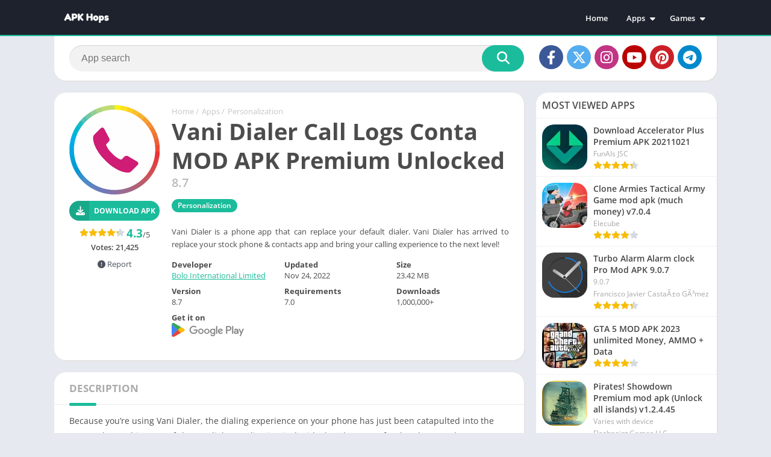

--- FILE ---
content_type: text/html; charset=utf-8
request_url: https://www.google.com/recaptcha/api2/aframe
body_size: 266
content:
<!DOCTYPE HTML><html><head><meta http-equiv="content-type" content="text/html; charset=UTF-8"></head><body><script nonce="p7koj32ut64Y1DMvFdtNdw">/** Anti-fraud and anti-abuse applications only. See google.com/recaptcha */ try{var clients={'sodar':'https://pagead2.googlesyndication.com/pagead/sodar?'};window.addEventListener("message",function(a){try{if(a.source===window.parent){var b=JSON.parse(a.data);var c=clients[b['id']];if(c){var d=document.createElement('img');d.src=c+b['params']+'&rc='+(localStorage.getItem("rc::a")?sessionStorage.getItem("rc::b"):"");window.document.body.appendChild(d);sessionStorage.setItem("rc::e",parseInt(sessionStorage.getItem("rc::e")||0)+1);localStorage.setItem("rc::h",'1762763320152');}}}catch(b){}});window.parent.postMessage("_grecaptcha_ready", "*");}catch(b){}</script></body></html>